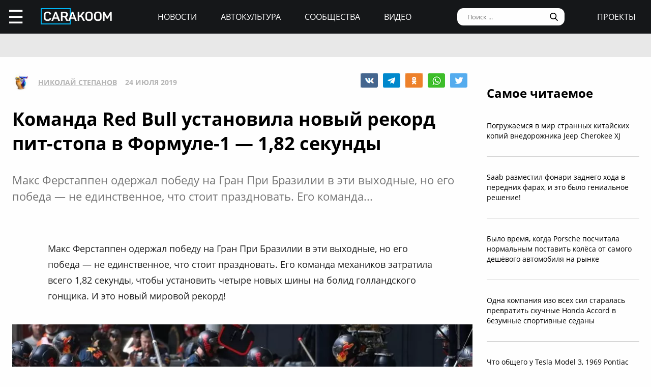

--- FILE ---
content_type: text/html; charset=UTF-8
request_url: https://carakoom.com/blog/komanda-red-bull-ustanovila-novyj-rekord-pitstopa-v-formule1--182-sekundy
body_size: 9912
content:
<!DOCTYPE HTML><html lang="ru"><head><title>Команда Red Bull установила новый рекорд пит-стопа в Формуле-1 — 1,82 секунды | carakoom.com</title><meta name="robots" content="index, follow" /><link rel="apple-touch-icon" sizes="180x180" href="/apple-touch-icon.png"><link rel="icon" type="image/png" href="/favicon-32x32.png" sizes="32x32"><link rel="icon" type="image/png" href="/favicon-16x16.png" sizes="16x16"><meta name="msapplication-TileColor" content="#2b5797"><meta name="msapplication-TileImage" content="/mstile-144x144.png"><meta http-equiv="content-type" content="text/html; charset=utf-8" /><meta name="viewport" content="width=device-width, initial-scale=1"><meta name="description" content=" Макс Ферстаппен одержал победу на Гран При Бразилии в эти выходные, но его победа &mdash; не единственное, что стоит праздновать. Его команда..." /><meta name="keywords" content="" /><script type="text/javascript" src="https://carakoom.com/data/themes/easy/js/init.js?v=3.3.53"></script><link rel="stylesheet" href="https://carakoom.com/data/themes/easy/css/style.css?v=3.3.53" /><link rel="stylesheet" href="https://carakoom.com/data/themes/easy/css/main.css?v=3.3.53" /><script type="text/javascript" src="https://carakoom.com/data/inc/lib/java/framework.js?v=3.3.53"></script><script type="text/javascript" src="https://carakoom.com/data/inc/lib/ajax/processor.js?v=3.3.53"></script><link rel="stylesheet" href="/photoswipe/photoswipe.css" /><link rel="stylesheet" href="/photoswipe/default-skin/default-skin.css" /><script type="text/javascript" src="/photoswipe/photoswipe.min.js"></script><script type="text/javascript" src="/photoswipe/photoswipe-ui-default.min.js"></script><script type="text/javascript" src="https://carakoom.com/data/modules/wall/java/wall.js"></script><script type="text/javascript" src="https://carakoom.com/data/modules/like/js/script.js"></script><script type="text/javascript" src="https://carakoom.com/data/modules/comments/js/script.js"></script><meta property="og:title" content="Команда Red Bull установила новый рекорд пит-стопа в Формуле-1 — 1,82 секунды"><meta property="og:description" content=" Макс Ферстаппен одержал победу на Гран При Бразилии в эти выходные, но его победа &mdash; не единственное, что стоит праздновать. Его команда..."><meta property="og:url" content="https://carakoom.com/blog/komanda-red-bull-ustanovila-novyj-rekord-pitstopa-v-formule1--182-sekundy"><meta property="og:type" content="article"><meta property="og:site_name" content="CARakoom.com"><meta property="og:image" content="https://carakoom.com/data/wall/787/636f309b_medium.jpg"/><meta name="twitter:card" content="summary_large_image"></head>

<body >
<div id="problem"></div>
<input type="checkbox" id="nav-user">
<header id="header">
<div class="header-left"><label for="nav-user">☰</label><a href="/" class="header-logo"><img src="https://carakoom.com/data/image/CARAKOOM.png" alt="logo"></a></div>
<div class="header-center">
<a href="https://carakoom.com/car-news">Новости</a>
<a href="https://carakoom.com/car-culture">Автокультура</a>
<a href="https://carakoom.com/groups">Сообщества</a>
<a href="https://carakoom.com/car-video">Видео</a>
</div>
<div class="header-right">
<input type="search" placeholder="Поиск ..."  id="isearch" onkeyup="if(event.keyCode == 13) {processor('wall_search','787','177adc265c3dfab9dc02399776b8d8ec')}"/>
<img src="https://carakoom.com/data/image/loope.png" alt="loope" class="black-loope">
<img src="https://carakoom.com/data/image/white-loope.png" alt="loope" class="white-loope" id="searchBtn" onclick="showSearch(this);">
<a href="">проекты</a></div>

<div class="window forgot-win" id="reg"><div id="reg_body" class="box" style="width:100%"><h3>Вход / Регистрация</h3>
<form  action="" method="post" class="ep-ent">
<span class="reg-desc">Войдите, используя ваши Email и пароль или введите необходимые данные для регистрации нового пользователя.</span>
<input type="email" id="w_email" value="" placeholder="Введите емайл" onkeyup="ValidateMail(this)" required="required" />
<input type="password" id="w_passw" value="" placeholder="Введите пароль" required="required" />

<span class="forgot-desc" onclick="close_window('reg');show_window('forgot');">Забыли пароль?</span>

<ul class="comcontrol">
<li id="w_btn_enter" onclick="processor('w_enter');" data-hash="502395c3e2dfb6765abc4cfefb0af719">Вход</li>
<li id="w_btn_reg" onclick="processor('w_registration');" data-hash="e914d66225bd642a19b7ae55222d812c">Регистрация</li></ul></form>
<div class="soc-ent">
<span class="social-desc">Другие способы входа / регистрации</span>
<ul class="comcontrol" style="flex-direction:column">
<li id="w_btn_vk" onclick="vkAuth();" style="background:#0281b4">Вконтакте</li>
<li id="w_btn_fb" onclick="fbAuth();" style="background:#1f6296">Facebook</li>
</ul>
</div></div></div>

<div id="forgot"  class="window forgot-win">
<div id='forgot_body' class="box" style="width:100%">


<h3>Восстановление доступа</h3>
<form  action="" method="post" class="ep-ent" id="send-forgot">
<span class="reg-desc">Введите Email, который использовался при регистрации.</span>
<input type="email" placeholder="Введите почтовый ящик" id="forgot_email" onkeyup="ValidateMail(this)" maxlength="50" required="required"/>
<ul class="comcontrol"><li id="w_btn_forgot" onclick="processor('send_forgot')" data-hash="4d5f62007645f805413672fa689f945e">Восстановить</li></ul></form>
</div></div></header>
<div id="waiting"></div>

<aside class="nav-user-block">
<div class="nav-header">
<label for="nav-user">+</label>
<a href="javascript:void(0);" onclick="init('nav-user').checked=false;show_window('reg');">регистрация<br>и вход</a><img src="https://carakoom.com/data/image/no_logo.png" loading="lazy" alt="user logo"></div>
<nav class="user-links">
<a href="https://carakoom.com/car-news" data-hash="79a7df39109c34b0cc83f8ad089d0532" class="menu bolder">Новости</a>
<a href="https://carakoom.com/car-culture" data-hash="9068a93d87737f8296649680b68c8750" class="menu bolder">Автокультура</a>
<div class="nav-collapsible">
<input type="checkbox" id="nav-collapsible-1">
<label for="nav-collapsible-1" class="bold" onclick="processor('groups','')" data-hash="950b66edbce955538e5a6194ddad4692">Сообщества</label>
<div class="nav-collapsible-links">
<a  href="https://carakoom.com/crash" data-hash="72990405f4c8d366c2d5b804e9bcffe0" class="menu" >Аварии</a><a  href="https://carakoom.com/american" data-hash="66e07bd74f2833fbea271ba24f705c08" class="menu" >Американские</a><a  href="https://carakoom.com/offroad" data-hash="d6e8d78302384b8e260b9d9b0e386166" class="menu" >Внедорожники</a><a  href="https://carakoom.com/bikes" data-hash="67d88ac9621babddbf62be0077b6ae14" class="menu" >Мотоциклы</a><a  href="https://carakoom.com/retro" data-hash="748fab09fb85e25de221e87b3133de55" class="menu" >Ретро</a><a  href="https://carakoom.com/russian" data-hash="343e5bd6f765b49a3cf73313ea99a46b" class="menu" >Русские и советские</a><a  href="https://carakoom.com/tuning" data-hash="c789f1bec2f92806e85313980a4caa55" class="menu" >Тюнинг</a><a  href="https://carakoom.com/electric" data-hash="1275d321b9d7891239b1e7f7580b2154" class="menu" >Электромобили</a><a href="https://carakoom.com/groups" class="menu" data-hash="950b66edbce955538e5a6194ddad4692">другие</a>
</div>
</div>
<a href="https://carakoom.com/car-video" data-hash="2fcf85e3101ed0e64ce5c3c1a6fd8a83" class="menu bolder">Видео</a>

<a href="#" class="menu bolder">проекты</a>
</nav>
<div class="nav-footer">
<a href="/" class="nav-logo"><img src="https://carakoom.com/data/image/CARAKOOM.png" alt="logo"></a>
<div class="nav-social-block">
<a href="https://vk.com/carakoom"><img src="https://carakoom.com/data/image/vk.png"></a>
<a href="https://www.pinterest.com/carakoom/"><img src="https://carakoom.com/data/image/pinterest.png"></a>
<a href="https://youtube.com/channel/UCWTEDKF2hpCUeDgKQh70_Iw"><img src="https://carakoom.com/data/image/youtube.png"></a>
</div>
<a href="">Подписаться на рассылку</a>
<a href="https://carakoom.com/advertising">Реклама на сайте</a>
<a href="">Пользовательское согашение</a>
<a href="https://carakoom.com/contacts">Контакты</a>
<a href="https://carakoom.com/data/rss/all.xml">RSS</a>
</div>
</aside>
<div id="container">
<main id="myplace"><div class="post-top-banner">
<div style="width:auto;max-width:1233px;height:auto;margin:0 auto"> <!-- Yandex.RTB R-A-282121-8 -->
<div id="yandex_rtb_R-A-282121-8"></div>
<script type="text/javascript">
    (function(w, d, n, s, t) {
        w[n] = w[n] || [];
        w[n].push(function() {
            Ya.Context.AdvManager.render({
                blockId: "R-A-282121-8",
                renderTo: "yandex_rtb_R-A-282121-8",
                async: true
            });
        });
if(checkScript("//an.yandex.ru/system/context.js"))return;
        t = d.getElementsByTagName("script")[0];
        s = d.createElement("script");
        s.type = "text/javascript";
        s.src = "//an.yandex.ru/system/context.js";
        s.async = true;
        t.parentNode.insertBefore(s, t);
    })(this, this.document, "yandexContextAsyncCallbacks");
</script></div></div>

<div class="post-mobile-banner"><div style="width:300px;height:auto;margin:0 auto"> <!-- Yandex.RTB R-A-282121-12 -->
<div id="yandex_rtb_R-A-282121-12"></div>
<script type="text/javascript">
    (function(w, d, n, s, t) {
        w[n] = w[n] || [];
        w[n].push(function() {
            Ya.Context.AdvManager.render({
                blockId: "R-A-282121-12",
                renderTo: "yandex_rtb_R-A-282121-12",
                async: true
            });
        });
if(checkScript("//an.yandex.ru/system/context.js"))return;
        t = d.getElementsByTagName("script")[0];
        s = d.createElement("script");
        s.type = "text/javascript";
        s.src = "//an.yandex.ru/system/context.js";
        s.async = true;
        t.parentNode.insertBefore(s, t);
    })(this, this.document, "yandexContextAsyncCallbacks");
</script></div></div>

<div class="post-container">
<div class="post-data" itemscope itemtype="http://schema.org/NewsArticle">
<div class="post-header">
<div class="post-header-left">
<img src="https://carakoom.com/data/users/787/ico.jpg?time=1769323951">
<a href=""  itemprop="author">Николай Степанов</a>
<meta itemprop="datePublished" content="Wed, 24 Jul 2019 12:49:24 +0300" />
<span >24 июля 2019</span>
</div>
<div class="post-social-block">
<img class="vk" src="https://carakoom.com/data/image/vk2.png" data-object="wall" data-social="vk" data-hash="3278b45ac1386efdbd7d6c7fcd381470" title="0" onclick="processor('share','33219');window.open('https://vk.com/share.php?url=https://carakoom.com/blog/komanda-red-bull-ustanovila-novyj-rekord-pitstopa-v-formule1--182-sekundy', '_blank', 'scrollbars=0, resizable=1, menubar=0, left=200, top=200, width=554, height=421, toolbar=0, status=0');return false;" alt="VK"><img class="tg" src="https://carakoom.com/data/image/telegram.png" data-object="wall" data-social="tg" data-hash="3278b45ac1386efdbd7d6c7fcd381470" title="0" onclick="processor('share','33219');window.open('tg://share?url=https://carakoom.com/blog/komanda-red-bull-ustanovila-novyj-rekord-pitstopa-v-formule1--182-sekundy&text=', '_blank', 'scrollbars=0, resizable=1, menubar=0, left=200, top=200, width=550, height=440, toolbar=0, status=0');return false;" title="Telegram"><img class="ok" src="https://carakoom.com/data/image/ok.png" data-object="wall" data-social="ok" data-hash="3278b45ac1386efdbd7d6c7fcd381470" title="0" onclick="processor('share','33219');window.open('https://connect.ok.ru/offer?url=https://carakoom.com/blog/komanda-red-bull-ustanovila-novyj-rekord-pitstopa-v-formule1--182-sekundy', '_blank', 'scrollbars=0, resizable=1, menubar=0, left=200, top=200, width=600, height=440, toolbar=0, status=0');return false;" alt="Odnoklassniki"><img class="wa" src="https://carakoom.com/data/image/wa.png" data-object="wall" data-social="wa" data-hash="3278b45ac1386efdbd7d6c7fcd381470" title="0" onclick="processor('share','33219');window.open('whatsapp://send?text=https://carakoom.com/blog/komanda-red-bull-ustanovila-novyj-rekord-pitstopa-v-formule1--182-sekundy ', '_blank', 'scrollbars=0, resizable=1, menubar=0, left=200, top=200, width=554, height=421, toolbar=0, status=0');return false;" title="WA" data-action="share/whatsapp/share"><img class="tw" src="https://carakoom.com/data/image/twitter.png" data-object="wall" data-social="tw" data-hash="3278b45ac1386efdbd7d6c7fcd381470" title="0" onclick="processor('share','33219');window.open('https://twitter.com/share?url=https://carakoom.com/blog/komanda-red-bull-ustanovila-novyj-rekord-pitstopa-v-formule1--182-sekundy&text=', '_blank', 'scrollbars=0, resizable=1, menubar=0, left=200, top=200, width=554, height=421, toolbar=0, status=0');return false;" alt="Twitter"></div>
</div>
<meta itemprop="inLanguage" content="ru" /> <meta itemscope itemprop="mainEntityOfPage" itemtype="https://schema.org/WebPage" itemid="https://carakoom.com/blog/komanda-red-bull-ustanovila-novyj-rekord-pitstopa-v-formule1--182-sekundy">

<h1 itemprop="headline">Команда Red Bull установила новый рекорд пит-стопа в Формуле-1 — 1,82 секунды</h1>

<span class="post-preview"> Макс Ферстаппен одержал победу на Гран При Бразилии в эти выходные, но его победа &mdash; не единственное, что стоит праздновать. Его команда...</span>

<br><br><div style="width:auto;max-width:1233px;height:auto;margin:0 auto"> <!-- Yandex.RTB R-A-282121-21 -->
<div id="yandex_rtb_R-A-282121-21"></div>
<script type="text/javascript">
    (function(w, d, n, s, t) {
        w[n] = w[n] || [];
        w[n].push(function() {
            Ya.Context.AdvManager.render({
                blockId: "R-A-282121-21",
                renderTo: "yandex_rtb_R-A-282121-21",
                async: true
            });
        });
if(checkScript("//an.yandex.ru/system/context.js"))return;
        t = d.getElementsByTagName("script")[0];
        s = d.createElement("script");
        s.type = "text/javascript";
        s.src = "//an.yandex.ru/system/context.js";
        s.async = true;
        t.parentNode.insertBefore(s, t);
    })(this, this.document, "yandexContextAsyncCallbacks");
</script></div>
<div class="post-content" id="item33219" itemprop="articleBody"><p>Макс Ферстаппен одержал победу на Гран При Бразилии в эти выходные, но его победа &mdash; не единственное, что стоит праздновать. Его команда механиков затратила всего 1,82 секунды, чтобы установить четыре новых шины на болид голландского гонщика. И это новый мировой рекорд!</p><p><img src="https://carakoom.com/data/wall/787/62d84e34_medium.jpg" alt=""/></p><p>Видео ниже показывает пит-стоп с разных сторон, и даже после многократного просмотра это кажеся какой-то фантастикой. Похоже, две передние шины были установлены в один и тот же момент. Как и в случае любого успешного пит-стопа, все событие выглядит как одно плавное движение, где каждый член команды работает безупречно.</p><p><img src="https://carakoom.com/data/wall/787/636f309b_medium.jpg" alt=""/></p><p>Остановка Ферстаппена побила предыдущий рекорд, установленный его же командой Red Bull в Германии в начале сезона, всего на шесть сотых секунды. Это уже третий раз, когда Red Bull побил рекорд в этом сезоне. Есть ощущение, что это новое время будет трудно побить.</p><p><div><iframe class="video" src="https://www.youtube.com/embed/wsCriICZ-nA?rel=0?wmode=opaque" frameborder="0" allowfullscreen></iframe></div></p><p></p><p><a onclick="return !window.open(this.href)" href="https://t.me/carakoom" rel="nofollow" class="tl_telegram_share_btn"><span class="tl_telegram_share_label" target="_blank">Подпишись на CARAKOOM в Telegram</span><i class="tl_telegram_share_icon"></i></a></p></div>
<div class="post-footer">
<div class="post-social-block">
<img class="vk" src="https://carakoom.com/data/image/vk2.png" data-object="wall" data-social="vk" data-hash="3278b45ac1386efdbd7d6c7fcd381470" title="0" onclick="processor('share','33219');window.open('https://vk.com/share.php?url=https://carakoom.com/blog/komanda-red-bull-ustanovila-novyj-rekord-pitstopa-v-formule1--182-sekundy', '_blank', 'scrollbars=0, resizable=1, menubar=0, left=200, top=200, width=554, height=421, toolbar=0, status=0');return false;" alt="VK"><img class="tg" src="https://carakoom.com/data/image/telegram.png" data-object="wall" data-social="tg" data-hash="3278b45ac1386efdbd7d6c7fcd381470" title="0" onclick="processor('share','33219');window.open('tg://share?url=https://carakoom.com/blog/komanda-red-bull-ustanovila-novyj-rekord-pitstopa-v-formule1--182-sekundy&text=', '_blank', 'scrollbars=0, resizable=1, menubar=0, left=200, top=200, width=550, height=440, toolbar=0, status=0');return false;" title="Telegram"><img class="ok" src="https://carakoom.com/data/image/ok.png" data-object="wall" data-social="ok" data-hash="3278b45ac1386efdbd7d6c7fcd381470" title="0" onclick="processor('share','33219');window.open('https://connect.ok.ru/offer?url=https://carakoom.com/blog/komanda-red-bull-ustanovila-novyj-rekord-pitstopa-v-formule1--182-sekundy', '_blank', 'scrollbars=0, resizable=1, menubar=0, left=200, top=200, width=600, height=440, toolbar=0, status=0');return false;" alt="Odnoklassniki"><img class="wa" src="https://carakoom.com/data/image/wa.png" data-object="wall" data-social="wa" data-hash="3278b45ac1386efdbd7d6c7fcd381470" title="0" onclick="processor('share','33219');window.open('whatsapp://send?text=https://carakoom.com/blog/komanda-red-bull-ustanovila-novyj-rekord-pitstopa-v-formule1--182-sekundy ', '_blank', 'scrollbars=0, resizable=1, menubar=0, left=200, top=200, width=554, height=421, toolbar=0, status=0');return false;" title="WA" data-action="share/whatsapp/share"><img class="tw" src="https://carakoom.com/data/image/twitter.png" data-object="wall" data-social="tw" data-hash="3278b45ac1386efdbd7d6c7fcd381470" title="0" onclick="processor('share','33219');window.open('https://twitter.com/share?url=https://carakoom.com/blog/komanda-red-bull-ustanovila-novyj-rekord-pitstopa-v-formule1--182-sekundy&text=', '_blank', 'scrollbars=0, resizable=1, menubar=0, left=200, top=200, width=554, height=421, toolbar=0, status=0');return false;" alt="Twitter"></div>
</div>
<div class="post-media" id="post-media">

<h5>Фотогалерея</h5>

<div class="item-media" itemprop="image" itemscope="" itemtype="https://schema.org/ImageObject"><a class="photoswipe" href="https://carakoom.com/data/wall/787/636f309b.jpg"><img  loading="lazy" data-size="1200x675"  data-type="image" data-name="636f309b" src="https://carakoom.com/data/wall/787/636f309b_221x124.jpg" alt=""><meta itemprop="image" content="https://carakoom.com/data/wall/787/636f309b.jpg"><meta itemprop="width" content="1200"><meta itemprop="height" content="675"></a><a class="photoswipe" href="https://carakoom.com/data/wall/787/62d84e34.jpg"><img  loading="lazy" data-size="1280x705"  data-type="image" data-name="62d84e34" src="https://carakoom.com/data/wall/787/62d84e34_221x124.jpg" alt=""><meta itemprop="image" content="https://carakoom.com/data/wall/787/62d84e34.jpg"><meta itemprop="width" content="1280"><meta itemprop="height" content="705"></a></div>
</div>

<div class="post-bottom-banner">
<div style="width:auto;max-width:1233px;height:auto;margin:0 auto"> <!-- Yandex.RTB R-A-282121-10 -->
<div id="yandex_rtb_R-A-282121-10"></div>
<script type="text/javascript">
    (function(w, d, n, s, t) {
        w[n] = w[n] || [];
        w[n].push(function() {
            Ya.Context.AdvManager.render({
                blockId: "R-A-282121-10",
                renderTo: "yandex_rtb_R-A-282121-10",
                async: true
            });
        });
if(checkScript("//an.yandex.ru/system/context.js"))return;
        t = d.getElementsByTagName("script")[0];
        s = d.createElement("script");
        s.type = "text/javascript";
        s.src = "//an.yandex.ru/system/context.js";
        s.async = true;
        t.parentNode.insertBefore(s, t);
    })(this, this.document, "yandexContextAsyncCallbacks");
</script></div></div>

<div class="post-comments" id="comments33219">




</div>

<div class="post-read-more">
<a href="https://carakoom.com/blog/15-ochen-mocshnyh-avtomobilej-kotorye-mozhno-kupit-v-rossii-menee-chem-za-1-million-rublej"><h4>Читать</h4></a>
<a href="https://carakoom.com/blog/15-ochen-mocshnyh-avtomobilej-kotorye-mozhno-kupit-v-rossii-menee-chem-za-1-million-rublej"><p class="read_next_blue_text">15 очень мощных автомобилей, которые можно купить в России менее, чем за 1 миллион рублей</p></a>
<a href="https://carakoom.com/blog/15-ochen-mocshnyh-avtomobilej-kotorye-mozhno-kupit-v-rossii-menee-chem-za-1-million-rublej"><img loading="lazy" src="https://carakoom.com/data/wall/787/614f11e4_900x506.jpg" alt="15 очень мощных автомобилей, которые можно купить в России менее, чем за 1 миллион рублей" class="read_next_blue_text_img"></a>
</div>

</div>
<div class="post-side">

<div class="post-popular fix">
<h4>Самое читаемое</h4>
<a href="https://carakoom.com/blog/pogruzhaemsya-v-mir-strannyh-kitajskih-kopij-vnedorozhnika-jeep-cherokee-xj" data-hash="f0256b6d5dccc20a2abe3240cb8e9a64">Погружаемся в мир странных китайских копий внедорожника Jeep Cherokee XJ</a><a href="https://carakoom.com/blog/saab-razmestil-fonari-zadnego-hoda-v-perednih-farah-i-eto-bylo-genialnoe-reshenie" data-hash="d9c56ae31060128559ecb6b731ee4797">Saab разместил фонари заднего хода в передних фарах, и это было гениальное решение!</a><a href="https://carakoom.com/blog/bylo-vremya-kogda-porsche-poschitala-normalnym-postavit-kolyosa-ot-samogo-deshyovogo-avtomobilya-na-rynke" data-hash="aea8b6e91770baa3ad700d7c8c8311aa">Было время, когда Porsche посчитала нормальным поставить колёса от самого дешёвого автомобиля на рынке</a><a href="https://carakoom.com/blog/odna-kompaniya-izo-vseh-sil-staralas-prevratit-skuchnye-honda-accord-v-bezumnye-sportivnye-sedany" data-hash="275598c6f869c81911103a2be57bd8aa">Одна компания изо всех сил старалась превратить скучные Honda Accord в безумные спортивные седаны</a><a href="https://carakoom.com/blog/chto-obcshego-u-tesla-model-3-1969-pontiac-grand-prix-i-1947-cisitalia-202" data-hash="2ac2d74a5527c765dcedb1c03ac9f590">Что общего у Tesla Model 3, 1969 Pontiac Grand Prix и 1947 Cisitalia 202</a></div>

<div class="post-side-last-news fix">
<h4>Последние новости</h4>
<a href="https://carakoom.com/blog/pogruzhaemsya-v-mir-strannyh-kitajskih-kopij-vnedorozhnika-jeep-cherokee-xj" data-hash="f0256b6d5dccc20a2abe3240cb8e9a64"><img loading="lazy" class="no-round" src="https://carakoom.com/data/wall/787/6b0ad7d5_thumb.jpg" alt="Погружаемся в мир странных китайских копий внедорожника Jeep Cherokee XJ"/><p>Погружаемся в мир странных китайских копий внедорожника Jeep Cherokee XJ</p></a><a href="https://carakoom.com/blog/vspomnim-avtomobili-u-kotoryh-v-ramkah-odnoj-i-toj-zhe-modeli-menyalos-raspolozhenie-dvigatelya-takih-primerov-nemnogo-no-davaj-o-nih-pogovorim" data-hash="7a9d1515f57d02af6fa23437d452008d"><img loading="lazy" class="no-round" src="https://carakoom.com/data/wall/787/6c062ca7_thumb.jpg" alt="Вспомним автомобили, у которых в рамках одной и той же модели менялось расположение двигателя? Таких примеров немного, но давай о них поговорим"/><p>Вспомним автомобили, у которых в рамках одной и той же модели менялось расположение двигателя? Таких примеров немного, но давай о них поговорим</p></a><a href="https://carakoom.com/blog/v-permi-reshili-sozdat-svoj-sobstvennyj-tesla-cybervan" data-hash="8f8291c79c8c8392dd294a36e36fb288"><img loading="lazy" class="no-round" src="https://carakoom.com/data/wall/787/6d0e846a_thumb.jpg" alt="В Перми решили создать свой собственный Tesla Cybervan"/><p>В Перми решили создать свой собственный Tesla Cybervan</p></a><a href="https://carakoom.com/blog/yaponskie-studenty-prevracshayut-daihatsu-copen-v-mini-repliku-toyota-supra" data-hash="e4d9a7af52fd2ef0824f3b5b0e2e34ad"><img loading="lazy" class="no-round" src="https://carakoom.com/data/wall/787/6b20a192_thumb.jpg" alt="Японские студенты превращают Daihatsu Copen в мини-реплику Toyota Supra"/><p>Японские студенты превращают Daihatsu Copen в мини-реплику Toyota Supra</p></a></div>

<div class="banner" style="width:300px;height:600px">
<div style="width:300px;height:auto;margin:0 auto"> <!-- Yandex.RTB R-A-282121-20 -->
<div id="yandex_rtb_R-A-282121-20"></div>
<script type="text/javascript">
    (function(w, d, n, s, t) {
        w[n] = w[n] || [];
        w[n].push(function() {
            Ya.Context.AdvManager.render({
                blockId: "R-A-282121-20",
                renderTo: "yandex_rtb_R-A-282121-20",
                async: true
            });
        });
if(checkScript("//an.yandex.ru/system/context.js"))return;
        t = d.getElementsByTagName("script")[0];
        s = d.createElement("script");
        s.type = "text/javascript";
        s.src = "//an.yandex.ru/system/context.js";
        s.async = true;
        t.parentNode.insertBefore(s, t);
    })(this, this.document, "yandexContextAsyncCallbacks");
</script></div></div>
<div class="banner" style="width:300px;height:600px">
<div style="width:300px;height:auto;margin:0 auto"> <!-- Yandex.RTB R-A-282121-19 -->
<div id="yandex_rtb_R-A-282121-19"></div>
<script type="text/javascript">
    (function(w, d, n, s, t) {
        w[n] = w[n] || [];
        w[n].push(function() {
            Ya.Context.AdvManager.render({
                blockId: "R-A-282121-19",
                renderTo: "yandex_rtb_R-A-282121-19",
                async: true
            });
        });
if(checkScript("//an.yandex.ru/system/context.js"))return;
        t = d.getElementsByTagName("script")[0];
        s = d.createElement("script");
        s.type = "text/javascript";
        s.src = "//an.yandex.ru/system/context.js";
        s.async = true;
        t.parentNode.insertBefore(s, t);
    })(this, this.document, "yandexContextAsyncCallbacks");
</script></div></div>

<script>
window.onload = function() {setTimeout(() => primaryPlacement('.post-side',600),1000);};
zoomer();
</script>
</div>
</div>

<div class="down">
<span onclick="processor('sport')"  data-hash="43a6bf7b6f66bf9471fb7abe1cfe2588">больше по теме</span>
<a href="https://carakoom.com/sport" data-hash="43a6bf7b6f66bf9471fb7abe1cfe2588"><h4>Автоспорт</h4></a>

<div class="down-content">
<a href="https://carakoom.com/blog/istoriya-redchajshego-vnedorozhnika-uaz-3172-dlya-trofi" data hash="46712b013898b8f29dd63f0fd7d9e86f"><p>История редчайшего внедорожника УАЗ-3172 для трофи</p><img src="https://carakoom.com/data/wall/787/6ae98a07_300x260.jpg"></a><a href="https://carakoom.com/blog/5-legendarnyh-dorozhnyh-modelej-osnacshyonnyh-dvigatelyami-s-gonochnoj-rodoslovnoj" data hash="d14014b369177973d8ad33f26c3e72f6"><p>5 легендарных дорожных моделей, оснащённых двигателями с гоночной родословной</p><img src="https://carakoom.com/data/wall/787/6c34921c_300x260.jpg"></a><a href="https://carakoom.com/blog/v-chehii-arestovali-parnya-kotoryj-mnogo-let-gonyal-po-dorogam-na-bolide-f1" data hash="cd6cadbf2c2d30c28dd496a748f3061e"><p>В Чехии арестовали парня, который много лет гонял по дорогам на болиде F1</p><img src="https://carakoom.com/data/wall/787/6b152a36_300x260.jpg"></a><a href="https://carakoom.com/blog/etot-32-letnij-sedan-audi-bystree-chem-sovremennye-superkary" data hash="d49a744ff3518aff6f2c4f438cf25707"><p>Этот 32-летний седан Audi быстрее, чем современные суперкары</p><img src="https://carakoom.com/data/wall/787/6cda5121_300x260.jpg"></a><a href="https://carakoom.com/blog/staryj-kenworth-udalos-razognat-do-229-kmch" data hash="81be4625c04ca99d2b2907ebce775a26"><p>Старый Kenworth удалось разогнать до 229 км/ч</p><img src="https://carakoom.com/data/wall/787/6d329e6e_300x260.jpg"></a><a href="https://carakoom.com/blog/lamborghini-predstavil-gonochnyj-variant-superkara-temerario" data hash="7c32ddc87915b75e20cce5e9d8f1415d"><p>Lamborghini представил гоночный вариант суперкара Temerario</p><img src="https://carakoom.com/data/wall/787/6c7f5c82_300x260.jpg"></a><a href="https://carakoom.com/blog/eto-edinstvennyj-porsche-911-gt3-v-mire-s-motorom-ot-ssangyong-actyon" data hash="6752e6049505cd9bb4e3b44cc409798f"><p>Это единственный Porsche 911 GT3 в мире с мотором от SsangYong Actyon</p><img src="https://carakoom.com/data/wall/787/6e01529e_300x260.jpg"></a><a href="https://carakoom.com/blog/porsche-prevratil-gonochnyj-bolid-dlya-le-mana-v-dorozhnuyu-model-dlya-osobogo-klienta" data hash="3a7f3e36dab38897055ed3635cb9cee3"><p>Porsche превратил гоночный болид для Ле-Мана в дорожную модель для особого клиента</p><img src="https://carakoom.com/data/wall/787/6d87bfac_300x260.jpg"></a></div>

<div class="down-banner">
<div style="width:auto;max-width:1233px;height:auto;margin:0 auto"> <!-- Yandex.RTB R-A-282121-11 -->
<div id="yandex_rtb_R-A-282121-11"></div>
<script type="text/javascript">
    (function(w, d, n, s, t) {
        w[n] = w[n] || [];
        w[n].push(function() {
            Ya.Context.AdvManager.render({
                blockId: "R-A-282121-11",
                renderTo: "yandex_rtb_R-A-282121-11",
                async: true
            });
        });
if(checkScript("//an.yandex.ru/system/context.js"))return;
        t = d.getElementsByTagName("script")[0];
        s = d.createElement("script");
        s.type = "text/javascript";
        s.src = "//an.yandex.ru/system/context.js";
        s.async = true;
        t.parentNode.insertBefore(s, t);
    })(this, this.document, "yandexContextAsyncCallbacks");
</script></div></div>
<div class="wallinfo">
<h6>О СТАТЬЕ</h6>
<div><span>Категория</span><span><a href="https://carakoom.com/sport" data-hash="43a6bf7b6f66bf9471fb7abe1cfe2588">Автоспорт</a></span></div>
</div></div>
<div class="subscribe">
<div id="subscribe">
<div><h6>Подпишись на нашу рассылку</h6><span>Только самое интересное за неделю на твоей почте</span></div>
<div><span><input type="email" placeholder="Email" id="subsEm"><button onclick="processor('subscribe2')" data-hash="b6a9f674c9cb7c6f064a5330abf8bfc6">Подписаться</button></span><span>Нажимая на кнопку "Подписаться", вы соглашаетесь на получение информационных и/или рекламных сообщений в соответствии с <a href="#">Пользовательским соглашением</a></span></div>
</div></div></main>
<footer id="footer">
<div class="footer-top">
<a href="/" class="footer-logo"><img src="https://carakoom.com/data/image/CARAKOOM.png" alt="logo"></a>
<div class="footer-social-block">
<a href="https://vk.com/carakoom"><img src="https://carakoom.com/data/image/vk.png"></a>
<a href="https://www.pinterest.com/carakoom/"><img src="https://carakoom.com/data/image/pinterest.png"></a>
<a href="https://youtube.com/channel/UCWTEDKF2hpCUeDgKQh70_Iw"><img src="https://carakoom.com/data/image/youtube.png"></a>
</div>
</div>
<div class="footer-middle">
<div class="footer-menu">
<div class="footer-left">
<a href="https://carakoom.com/car-news" data-hash="79a7df39109c34b0cc83f8ad089d0532">Новости</a>
<a href="https://carakoom.com/car-culture" data-hash="9068a93d87737f8296649680b68c8750">Автокультура</a>
<a href="https://carakoom.com/groups" data-hash="950b66edbce955538e5a6194ddad4692">Сообщества</a>
<a href="https://carakoom.com/car-video" data-hash="2fcf85e3101ed0e64ce5c3c1a6fd8a83">Видео</a>
</div>
<div class="footer-center">
<a href="">Подписаться на рассылку</a>
<a href="https://carakoom.com/advertising">Реклама на сайте</a>
<a href="">Пользовательское соглашение</a>
<a href="https://carakoom.com/contacts">Контакты</a>
<a href="https://carakoom.com/data/rss/all.xml">RSS</a>
</div>
</div>
<div class="footer-right">
Все права защищены. Полное или частичное копирование материалов Сайта в коммерческих целях разрешено только с письменного разрешения владельца Сайта. В случае обнаружения нарушений, виновные лица могут быть привлечены к ответственности в соответствии с действующим законодательством Российской Федерации.
</div>
</div>
<div class="footer-down">CARakoom.com ( Каракум ) 18+ © 2011-2020 CARakoom LTD</div>

<div id="pager"><div class="title" id="pager_title"></div><input type="hidden" id="pager_id" value="0"/><div id="pager_body"></div><div id="pager_input"><span>📎</span><textarea id="pager_field" placeholder="Напишите ваш комментарий" maxlength="1000"></textarea></div></div>



<script type=text/javascript>if(localStorage.scrollTop!=0 && localStorage.back==1){window.scrollTo(0,localStorage.scrollTop);localStorage.scrollTop=0;localStorage.back=0;}</script></footer>
</div>

<div id="modal" class="modal"></div><div id="nav-modal" class="modal"></div><div id="mw" class="window"></div><div id="gallery" class="pswp" tabindex="-1" role="dialog" aria-hidden="true"><div class="pswp__bg"></div><div class="pswp__scroll-wrap"><div class="pswp__container"><div class="pswp__item"></div><div class="pswp__item"></div><div class="pswp__item"></div></div><div class="pswp__ui pswp__ui--hidden"><div class="pswp__top-bar"><div class="pswp__counter"></div><button class="pswp__button pswp__button--close" title="Close (Esc)"></button><div class="pswp__preloader"><div class="pswp__preloader__icn"><div class="pswp__preloader__cut"><div class="pswp__preloader__donut"></div></div></div></div></div><button class="pswp__button pswp__button--arrow--left" title="Previous (arrow left)"></button><button class="pswp__button pswp__button--arrow--right" title="Next (arrow right)"></button></div></div></div><script type="text/javascript">items = parseThumbnailElements();addEvent(init('nav-modal'),'click',closeNav);</script>
<div id="notification-container"></div>

<!-- Rating Mail.ru counter -->
<script type="text/javascript">
var _tmr = window._tmr || (window._tmr = []);
_tmr.push({id: "3159037", type: "pageView", start: (new Date()).getTime()});
(function (d, w, id) {
  if (d.getElementById(id)) return;
  var ts = d.createElement("script"); ts.type = "text/javascript"; ts.async = true; ts.id = id;
  ts.src = "https://top-fwz1.mail.ru/js/code.js";
  var f = function () {var s = d.getElementsByTagName("script")[0]; s.parentNode.insertBefore(ts, s);};
  if (w.opera == "[object Opera]") { d.addEventListener("DOMContentLoaded", f, false); } else { f(); }
})(document, window, "topmailru-code");
</script><noscript><div>
<img src="https://top-fwz1.mail.ru/counter?id=3159037;js=na" style="border:0;position:absolute;left:-9999px;" alt="Top.Mail.Ru" />
</div></noscript>
<!-- //Rating Mail.ru counter -->

    <!-- Yandex.Metrika counter -->
    <script type="text/javascript">
        (function (d, w, c) {(w[c] = w[c] || []).push(function() {try {w.yaCounter17339371 = new Ya.Metrika({id:17339371,clickmap:true,trackLinks:true,accurateTrackBounce:true,webvisor:true});} catch(e) { }});var n = d.getElementsByTagName("script")[0],s = d.createElement("script"),f = function () { n.parentNode.insertBefore(s, n); };s.type = "text/javascript";s.async = true;s.src = "https://mc.yandex.ru/metrika/watch.js";if (w.opera == "[object Opera]") {d.addEventListener("DOMContentLoaded", f, false);} else { f(); }})(document, window, "yandex_metrika_callbacks");
    </script>
    <noscript><div><img src="https://mc.yandex.ru/watch/17339371" style="position:absolute; left:-9999px;" alt="" /></div></noscript>
    <!-- /Yandex.Metrika counter -->

    <script type="text/javascript">
        var _gaq = _gaq || [];_gaq.push(['_setAccount', 'UA-22603769-6']);_gaq.push(['_trackPageview']);(function() {var ga = document.createElement('script'); ga.type = 'text/javascript'; ga.async = true;ga.src = ('https:' == document.location.protocol ? 'https://ssl' : 'http://www') + '.google-analytics.com/ga.js';var s = document.getElementsByTagName('script')[0]; s.parentNode.insertBefore(ga, s);})();
    </script>

</body></html>


--- FILE ---
content_type: application/javascript; charset=UTF-8
request_url: https://carakoom.com/data/modules/comments/js/script.js
body_size: 498
content:
function module_comments(e,n,r){
var  u="action=" + e +  "&additional=" + n;
switch (e){
case "filter-comment":
processor.Ms();
var object=window.event.srcElement.dataset.object;
var id=window.event.srcElement.dataset.id;
var owner=window.event.srcElement.dataset.owner;
u = u+'&object='+object+'&id='+id+'&owner='+owner;
document.querySelector('.comments').querySelectorAll('article').forEach(function(entry){entry.remove();});
window.event.srcElement.parentNode.querySelectorAll('button').forEach(function(entry){entry.style.fontWeight='normal';});
window.event.srcElement.style.fontWeight="bold";
break;
case "add-comment":
processor.Ms();
var object=window.event.srcElement.dataset.object;
var answer=window.event.srcElement.dataset.answer;
if(answer=='0'){if(init('answer_box')){init('answer_box').remove();}}
var comment=window.event.srcElement.parentNode.querySelector('textarea').value;
u = u+'&object='+object+'&comment='+encodeURIComponent(comment)+'&answer='+answer;
if(!init('answer_box')){
var div=document.createElement('div');div.id='answer_box';
insertAfter(div,document.querySelector('.add-comment'),document.querySelector('.comments'));}
window.event.srcElement.parentNode.querySelector('textarea').value='';
if(document.querySelector('.add-answer')){var i=document.querySelector('.add-answer');i.className='';i.innerHTML=init("waiting").innerHTML;}
break;
case "del-comment":
processor.Ms();
var object=window.event.srcElement.dataset.object;
var item=window.event.srcElement.dataset.item;
u = u+'&object='+object+'&id='+item;
window.event.srcElement.parentNode.parentNode.parentNode.remove();
break;
}return u;}

function createAnswer(e,t){
if(init('answer_box')){init('answer_box').remove();}
var div=document.createElement('div');div.id='answer_box';
div.className='add-answer';
div.innerHTML=document.querySelector('.add-comment').innerHTML;
div.querySelector('button').dataset.answer=t;
insertAfter(div,e.parentNode.parentNode.parentNode,document.querySelector('.comments'));}